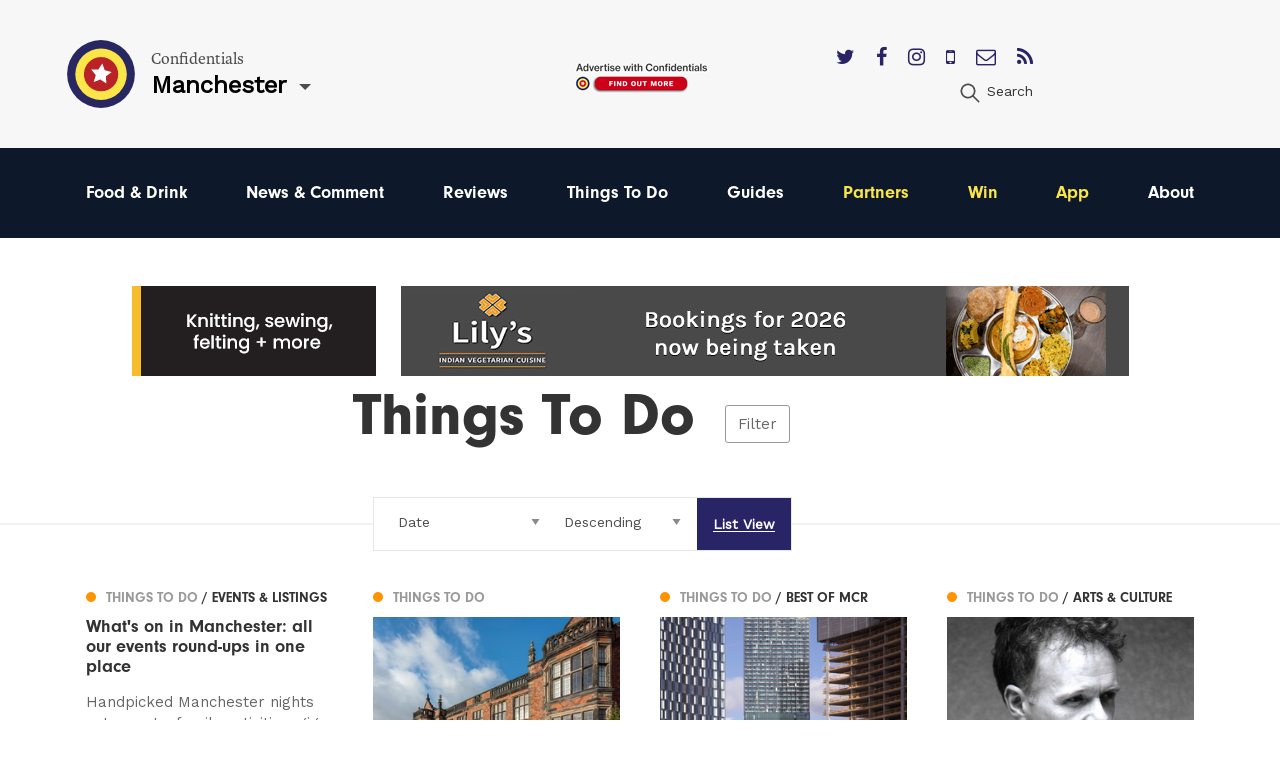

--- FILE ---
content_type: text/html; charset=utf-8
request_url: https://confidentials.com/manchester/top-things-to-do-in-manchester?tag=book-review
body_size: 9565
content:






            




<!doctype html>
<html lang="en" id="page-html">
   <head>

      <meta charset="utf-8">
      <meta http-equiv="X-UA-Compatible" content="IE=edge">
      <meta name="viewport" content="width=device-width, initial-scale=1">

               
	<title>Things to Do in Manchester | What&#039;s On Manchester | Confidentials</title>
	<meta name="description" content="Concerts, museums, and theatres are just a few of the amazings things to do in Manchester for anyone searching for entertainment. Never wonder what&#039;s on in Manc">
	<meta name="keywords" content="what to do in manchester,things to do in manchester,whats on manchester,manchester whats on">
	<link rel="canonical" href="https://confidentials.com/manchester/top-things-to-do-in-manchester">
	<meta property="og:type" content="website">
	<meta property="og:site_name" content="Confidentials">
	<meta property="og:url" content="https://confidentials.com/manchester/top-things-to-do-in-manchester">
	<meta property="og:title" content="Things To Do">
	<meta property="og:image" content="https://confidentials.com/uploads/images/Logos/Yellow-Master-on-Blue_600x299.png">
	<meta property="og:image:secure_url" content="https://confidentials.com/uploads/images/Logos/Yellow-Master-on-Blue_600x299.png">
	<meta property="og:image:width" content="600">
	<meta property="og:image:height" content="299">
	<meta property="og:image:type" content="image/png">
	<meta property="og:locale" content="manchester">
	<meta name="twitter:card" content="summary_large_image">
	<meta name="twitter:site" content="@mcrconfidential">
	<meta name="twitter:creator" content="@mcrconfidential">
	<meta name="twitter:url" content="https://confidentials.com/manchester/top-things-to-do-in-manchester">
	<meta name="twitter:title" content="Things To Do">
	<meta name="twitter:image" content="https://confidentials.com/uploads/images/Logos/Yellow-Master-on-Blue_600x299.png">
	<meta name="google-site-verification" property="google-site-verification" content="WLIQxWv8_ZWqQUtZoxrDva74ZJ2666nEJwIAGNJpl28">
	<meta name="google-site-verification" property="google-site-verification" content="WLIQxWv8_ZWqQUtZoxrDva74ZJ2666nEJwIAGNJpl28">
	<meta name="google-site-verification" property="google-site-verification" content="WLIQxWv8_ZWqQUtZoxrDva74ZJ2666nEJwIAGNJpl28">
	<meta name="google-site-verification" property="google-site-verification" content="WLIQxWv8_ZWqQUtZoxrDva74ZJ2666nEJwIAGNJpl28">
	<meta name="google-site-verification" property="google-site-verification" content="WLIQxWv8_ZWqQUtZoxrDva74ZJ2666nEJwIAGNJpl28">
		
<script type="application/ld+json">
{
    "@context": "http://schema.org/",
    "@type": "LocalBusiness",
    "name": "Confidentials",
    "url": "http://confidentials.com",
    "telephone": "0161 832 2880",
    "email": "&#109;&#97;&#105;&#108;&#116;&#111;&#58;&#101;&#110;&#113;&#117;&#105;&#114;&#105;&#101;&#115;&#64;&#99;&#111;&#110;&#102;&#105;&#100;&#101;&#110;&#116;&#105;&#97;&#108;&#115;&#46;&#99;&#111;&#109;",
    "image": {
        "@type": "ImageObject",
        "url": "https://confidentials.com/uploads/images/Logos/Yellow-Master-on-Blue_600x299.png",
        "height": 299,
        "width": 600
    },
    "contactPoint": [
        {
            "@type": "ContactPoint",
            "contactType": "customer service",
            "telephone": "0161 832 2880"
        }
    ],
    "address": {
        "@type": "PostalAddress",
        "addressCountry": "GB",
        "addressLocality": "Manchester",
        "addressRegion": "Greater Manchester",
        "postalCode": "M2 5WA",
        "streetAddress": "18 - 22 Lloyd Street "
    },
    "sameAs": [
        "https://www.facebook.com/manchesterconfidential",
        "https://www.instagram.com/mcrconfidential",
        "https://twitter.com/mcrconfidential"
    ]
}
</script>
			
<script type="application/ld+json">
{
    "@context": "http://schema.org/",
    "@type": "Website",
    "name": "Confidentials",
    "url": "http://confidentials.com",
    "image": {
        "@type": "ImageObject",
        "url": "https://confidentials.com/uploads/images/Logos/Yellow-Master-on-Blue_600x299.png",
        "height": 299,
        "width": 600
    },
    "author": {
        "@type": "LocalBusiness",
        "name": "Confidentials",
        "url": "http://confidentials.com",
        "telephone": "0161 832 2880",
        "email": "&#109;&#97;&#105;&#108;&#116;&#111;&#58;&#101;&#110;&#113;&#117;&#105;&#114;&#105;&#101;&#115;&#64;&#99;&#111;&#110;&#102;&#105;&#100;&#101;&#110;&#116;&#105;&#97;&#108;&#115;&#46;&#99;&#111;&#109;",
        "image": {
            "@type": "ImageObject",
            "url": "https://confidentials.com/uploads/images/Logos/Yellow-Master-on-Blue_600x299.png",
            "height": 299,
            "width": 600
        },
        "contactPoint": [
            {
                "@type": "ContactPoint",
                "contactType": "customer service",
                "telephone": "0161 832 2880"
            }
        ],
        "address": {
            "@type": "PostalAddress",
            "addressCountry": "GB",
            "addressLocality": "Manchester",
            "addressRegion": "Greater Manchester",
            "postalCode": "M2 5WA",
            "streetAddress": "18 - 22 Lloyd Street "
        },
        "sameAs": [
            "https://www.facebook.com/manchesterconfidential",
            "https://www.instagram.com/mcrconfidential",
            "https://twitter.com/mcrconfidential"
        ]
    },
    "copyrightHolder": {
        "@type": "LocalBusiness",
        "name": "Confidentials",
        "url": "http://confidentials.com",
        "telephone": "0161 832 2880",
        "email": "&#109;&#97;&#105;&#108;&#116;&#111;&#58;&#101;&#110;&#113;&#117;&#105;&#114;&#105;&#101;&#115;&#64;&#99;&#111;&#110;&#102;&#105;&#100;&#101;&#110;&#116;&#105;&#97;&#108;&#115;&#46;&#99;&#111;&#109;",
        "image": {
            "@type": "ImageObject",
            "url": "https://confidentials.com/uploads/images/Logos/Yellow-Master-on-Blue_600x299.png",
            "height": 299,
            "width": 600
        },
        "contactPoint": [
            {
                "@type": "ContactPoint",
                "contactType": "customer service",
                "telephone": "0161 832 2880"
            }
        ],
        "address": {
            "@type": "PostalAddress",
            "addressCountry": "GB",
            "addressLocality": "Manchester",
            "addressRegion": "Greater Manchester",
            "postalCode": "M2 5WA",
            "streetAddress": "18 - 22 Lloyd Street "
        },
        "sameAs": [
            "https://www.facebook.com/manchesterconfidential",
            "https://www.instagram.com/mcrconfidential",
            "https://twitter.com/mcrconfidential"
        ]
    },
    "creator": {
        "@type": "LocalBusiness",
        "name": "Confidentials",
        "url": "http://confidentials.com",
        "telephone": "0161 832 2880",
        "email": "&#109;&#97;&#105;&#108;&#116;&#111;&#58;&#101;&#110;&#113;&#117;&#105;&#114;&#105;&#101;&#115;&#64;&#99;&#111;&#110;&#102;&#105;&#100;&#101;&#110;&#116;&#105;&#97;&#108;&#115;&#46;&#99;&#111;&#109;",
        "image": {
            "@type": "ImageObject",
            "url": "https://confidentials.com/uploads/images/Logos/Yellow-Master-on-Blue_600x299.png",
            "height": 299,
            "width": 600
        },
        "contactPoint": [
            {
                "@type": "ContactPoint",
                "contactType": "customer service",
                "telephone": "0161 832 2880"
            }
        ],
        "address": {
            "@type": "PostalAddress",
            "addressCountry": "GB",
            "addressLocality": "Manchester",
            "addressRegion": "Greater Manchester",
            "postalCode": "M2 5WA",
            "streetAddress": "18 - 22 Lloyd Street "
        },
        "sameAs": [
            "https://www.facebook.com/manchesterconfidential",
            "https://www.instagram.com/mcrconfidential",
            "https://twitter.com/mcrconfidential"
        ]
    },
    "sameAs": [
        "https://www.facebook.com/manchesterconfidential",
        "https://www.instagram.com/mcrconfidential",
        "https://twitter.com/mcrconfidential"
    ]
}
</script>
			
<script type="application/ld+json">
{
    "@context": "http://schema.org/",
    "@type": "Place",
    "name": "Confidentials",
    "url": "http://confidentials.com",
    "image": {
        "@type": "ImageObject",
        "url": "https://confidentials.com/uploads/images/Logos/Yellow-Master-on-Blue_600x299.png",
        "height": 299,
        "width": 600
    },
    "telephone": "0161 832 2880",
    "address": {
        "@type": "PostalAddress",
        "addressCountry": "GB",
        "addressLocality": "Manchester",
        "addressRegion": "Greater Manchester",
        "postalCode": "M2 5WA",
        "streetAddress": "18 - 22 Lloyd Street "
    },
    "sameAs": [
        "https://www.facebook.com/manchesterconfidential",
        "https://www.instagram.com/mcrconfidential",
        "https://twitter.com/mcrconfidential"
    ]
}
</script>
			
<script type="application/ld+json">
{
    "@context": "http://schema.org/",
    "@type": "WebPage",
    "mainEntityOfPage": {
        "@type": "WebPage",
        "@id": "https://confidentials.com/manchester/top-things-to-do-in-manchester"
    },
    "image": {
        "@type": "ImageObject",
        "url": "https://confidentials.com/uploads/images/Logos/Yellow-Master-on-Blue_600x299.png",
        "height": 299,
        "width": 600
    },
    "url": "https://confidentials.com/manchester/top-things-to-do-in-manchester",
    "headline": "Things To Do",
    "dateCreated": "2016-06-09T01:00:00+01:00",
    "dateModified": "2024-10-14T01:00:00+01:00"
}
</script>
	         
				<link rel="shortcut icon" href="https://confidentials.com/uploads/icons/favicon.ico">
				<link rel="icon" sizes="16x16" href="https://confidentials.com/uploads/icons/_icon16/favicon-32x32.png">
		<link rel="icon" sizes="32x32" href="https://confidentials.com/uploads/icons/_icon32/favicon-32x32.png">
		<link rel="icon" sizes="96x96" href="https://confidentials.com/uploads/icons/_icon96/favicon-32x32.png">
	
				<link rel="apple-touch-icon" sizes="57x57" href="https://confidentials.com/uploads/icons/_icon57/apple-icon-180x180.png">
		<link rel="apple-touch-icon" sizes="60x60" href="https://confidentials.com/uploads/icons/_icon60/apple-icon-180x180.png">
		<link rel="apple-touch-icon" sizes="72x72" href="https://confidentials.com/uploads/icons/_icon72/apple-icon-180x180.png">
		<link rel="apple-touch-icon" sizes="76x76" href="https://confidentials.com/uploads/icons/_icon76/apple-icon-180x180.png">
		<link rel="apple-touch-icon" sizes="114x114" href="https://confidentials.com/uploads/icons/_icon114/apple-icon-180x180.png">
		<link rel="apple-touch-icon" sizes="120x120" href="https://confidentials.com/uploads/icons/_icon120/apple-icon-180x180.png">
		<link rel="apple-touch-icon" sizes="144x144" href="https://confidentials.com/uploads/icons/_icon144/apple-icon-180x180.png">
		<link rel="apple-touch-icon" sizes="152x152" href="https://confidentials.com/uploads/icons/_icon152/apple-icon-180x180.png">
		<link rel="apple-touch-icon" sizes="180x180" href="https://confidentials.com/uploads/icons/_icon180/apple-icon-180x180.png">
	
		
		<link rel="manifest" href="https://confidentials.com/assets-icons/manifest.json">

				<meta name="msapplication-TileColor" content="#ffffff">
		<meta name="msapplication-TileImage" content="https://confidentials.com/uploads/icons/_icon144/ms-icon-144x144.png">
		<meta name="msapplication-config" content="https://confidentials.com/assets-icons/browserconfig.xml">
		<meta name="theme-color" content="#ffffff">
	
      
            
            
            <link rel="stylesheet" href="/assets/dist/app.css?v=1645787337" >
      <noscript><link rel="stylesheet" href="/assets/dist/app.css?v=1645787337"></noscript>
      <script>

	!function(a){"use strict";var b=function(b,c,d){function j(a){if(e.body)return a();setTimeout(function(){j(a)})}function l(){f.addEventListener&&f.removeEventListener("load",l),f.media=d||"all"}var g,e=a.document,f=e.createElement("link");if(c)g=c;else{var h=(e.body||e.getElementsByTagName("head")[0]).childNodes;g=h[h.length-1]}var i=e.styleSheets;f.rel="stylesheet",f.href=b,f.media="only x",j(function(){g.parentNode.insertBefore(f,c?g:g.nextSibling)});var k=function(a){for(var b=f.href,c=i.length;c--;)if(i[c].href===b)return a();setTimeout(function(){k(a)})};return f.addEventListener&&f.addEventListener("load",l),f.onloadcssdefined=k,k(l),f};"undefined"!=typeof exports?exports.loadCSS=b:a.loadCSS=b}("undefined"!=typeof global?global:this),function(a){if(a.loadCSS){var b=loadCSS.relpreload={};if(b.support=function(){try{return a.document.createElement("link").relList.supports("preload")}catch(a){return!1}},b.poly=function(){for(var b=a.document.getElementsByTagName("link"),c=0;c<b.length;c++){var d=b[c];"preload"===d.rel&&"style"===d.getAttribute("as")&&(a.loadCSS(d.href,d,d.getAttribute("media")),d.rel=null)}},!b.support()){b.poly();var c=a.setInterval(b.poly,300);a.addEventListener&&a.addEventListener("load",function(){b.poly(),a.clearInterval(c)}),a.attachEvent&&a.attachEvent("onload",function(){a.clearInterval(c)})}}}(this);
	
	loadjs=function(){function e(e,n){e=e.push?e:[e];var t,r,i,c,o=[],f=e.length,a=f;for(t=function(e,t){t.length&&o.push(e),--a||n(o)};f--;)r=e[f],i=s[r],i?t(r,i):(c=u[r]=u[r]||[],c.push(t))}function n(e,n){if(e){var t=u[e];if(s[e]=n,t)for(;t.length;)t[0](e,n),t.splice(0,1)}}function t(e,n,r,i){var o,s,u=document,f=r.async,a=(r.numRetries||0)+1,h=r.before||c;i=i||0,/(^css!|\.css$)/.test(e)?(o=!0,s=u.createElement("link"),s.rel="stylesheet",s.href=e.replace(/^css!/,"")):(s=u.createElement("script"),s.src=e,s.async=void 0===f||f),s.onload=s.onerror=s.onbeforeload=function(c){var u=c.type[0];if(o&&"hideFocus"in s)try{s.sheet.cssText.length||(u="e")}catch(e){u="e"}if("e"==u&&(i+=1)<a)return t(e,n,r,i);n(e,u,c.defaultPrevented)},h(e,s)!==!1&&u.head.appendChild(s)}function r(e,n,r){e=e.push?e:[e];var i,c,o=e.length,s=o,u=[];for(i=function(e,t,r){if("e"==t&&u.push(e),"b"==t){if(!r)return;u.push(e)}--o||n(u)},c=0;c<s;c++)t(e[c],i,r)}function i(e,t,i){var s,u;if(t&&t.trim&&(s=t),u=(s?i:t)||{},s){if(s in o)throw"LoadJS";o[s]=!0}r(e,function(e){e.length?(u.error||c)(e):(u.success||c)(),n(s,e)},u)}var c=function(){},o={},s={},u={};return i.ready=function(n,t){return e(n,function(e){e.length?(t.error||c)(e):(t.success||c)()}),i},i.done=function(e){n(e,[])},i.reset=function(){o={},s={},u={}},i.isDefined=function(e){return e in o},i}();
	
</script>

            

            <style>
                  .nav-main #node-food-drink:before {
                     background-color: #ff0000;
                  }
                                                                           .nav-main #node-news-comment:before {
                     background-color: #00ffff;
                  }
                                                                           .nav-main #node-reviews:before {
                     background-color: #008000;
                  }
                                                                           .nav-main #node-things-to-do:before {
                     background-color: #ff9300;
                  }
                                                                           .nav-main #node-guides:before {
                     background-color: ;
                  }      </style>

            <script async src="https://www.googletagmanager.com/gtag/js?id=G-13ZEM3DBBC"></script>
      <script>
         window.dataLayer = window.dataLayer || []; 
         function gtag(){
            dataLayer.push(arguments);
         } 
         gtag('js', new Date()); 
         gtag('config', 'G-13ZEM3DBBC');
      </script>

            
            <script src="https://maps.googleapis.com/maps/api/js?key=AIzaSyCi4AFSLQKN5dfDwJ6gra0SOKipm9noNjY"></script>

            <script>
         !function(f, b, e, v, n, t, s) {
            if (f.fbq)
               return;
            n = f.fbq = function() {
               n.callMethod
                  ? n.callMethod.apply(n, arguments)
                  : n.queue.push(arguments)
            };
            if (!f._fbq)
               f._fbq = n;
            n.push = n;
            n.loaded = !0;
            n.version = '2.0';
            n.queue = [];
            t = b.createElement(e);
            t.async = !0;
            t.src = v;
            s = b.getElementsByTagName(e)[0];
            s.parentNode.insertBefore(t, s)
         }(window, document, 'script', 'https://connect.facebook.net/en_US/fbevents.js');
         fbq('init', '221656358322325');
         fbq('track', 'PageView');
      </script>
      <noscript>
         <img height="1" width="1" src="https://www.facebook.com/tr?id=221656358322325&ev=PageView&noscript=1"/>
      </noscript>

            <script src='https://s3-eu-west-1.amazonaws.com/lantern-js-tags/lantern_global_confidential.min.js' async="async" defer="defer"></script>

            <meta name="verification" content="6d6ad5e92941ed9df813f7189969a07d" />


   </head>

   <body class="theme-manchester">

      
      
      
      <div class="adblock-message">
         <div class="adblock-container">
                           <h2 class="size-larger">Adblocker</h2>
               <p>Thanks for coming to Confidentials. </p>
<p>Looks like you might have an AdBlocker on. Please whitelist confidentials.com to continue to our site and enjoy an Ad-Light experience.</p>
               <a href="#" class="button js-adblock-close">
                  <span>Okay, I understand</span>
               </a>
                     </div>
      </div>

      
      
               		

	<div id="lightbox-search" class="lightbox-content mfp-hide">
			<div class="lightbox-body">
				<form action="https://confidentials.com/manchester/search-results">
			<div class="field-container">
			    <input type="search" name="q" placeholder="Keywords" class="type-minimal colour-background-dark size-large">
			</div>
			<div class="field-container">
				<button class="button">
					<span>Search</span>
				</button>
			</div>
	</form>
		</div>
</div>
	<header class="section site-header colour-background-neutral">
		<div class="section-container type-no-padding-y">

			<div class="row row-flex">

				<div class="site-header-logo">
					<div class="logo">
	<a href="https://confidentials.com/manchester/">
					<img src="https://confidentials.com/assets/images/logo-icon.svg?site=1769887850" alt="Confidentials" class="logo-icon">
			</a>
	<div class="logo-content">
		<div class="dropdown-hover js-dropdown-hover locale-dropdown-hover">
			<span class="dropdown-hover-active">
				<small>Confidentials</small>
				<strong>Manchester</strong>
			</span>
			<div class="dropdown-hover-panel">
				<ul class="dropdown-hover-options">
											<li><a href="https://confidentials.com/manchester">Manchester</a></li>
											<li><a href="https://confidentials.com/leeds">Leeds</a></li>
											<li><a href="https://confidentials.com/liverpool">Liverpool</a></li>
											<li><a href="https://confidentialguides.com/">Guides</a></li>
									</ul>
			</div>
		</div>
	</div>
</div>
				</div>

														<div class="site-header-content show-for-large">
						<a href="https://confidentials.com/manchester/tracking?id=66e05dbfd69de" class="site-header-advert">
							<img src="https://confidentials.com/uploads/images/Microsites/Confidentials/20250214_Advertise-with-us_Header-Button_150x100.png" alt="20250214 Advertise With Us Header Button 150X100">
						</a>
					</div>
				
				<div class="site-header-nav">
					
					<div class="site-header-nav-extra">
						<div class="site-header-social">
							<ul class="list-horizontal">
																	<li>
										<a href="https://twitter.com/mcrconfidential" target="_blank">
											<i class="fa fa-twitter"></i>
										</a>
									</li>
																	<li>
										<a href="https://www.facebook.com/manchesterconfidential/" target="_blank">
											<i class="fa fa-facebook"></i>
										</a>
									</li>
																	<li>
										<a href="https://www.instagram.com/mcrconfidential" target="_blank">
											<i class="fa fa-instagram"></i>
										</a>
									</li>
																	<li>
										<a href="https://confidentials.com/manchester/offers/app" target="_blank">
											<i class="fa fa-mobile"></i>
										</a>
									</li>
																	<li>
										<a href="https://confidentials.com/manchester/offers/subscribe-here" target="_blank">
											<i class="fa fa-envelope-o"></i>
										</a>
									</li>
																	<li>
										<a href="https://chat.whatsapp.com/I6o6Wp10Mp2ASVTiowiajs" target="_blank">
											<i class="fa fa-rss"></i>
										</a>
									</li>
															</ul>
						</div>
						<ul class="nav-site-extra list-horizontal show-for-large">
							<li>
								<a href="#lightbox-search" class="js-lightbox" data-lightbox-type="inline">
									<i class="icon size-24">
										<img src="https://confidentials.com/assets/images/icon-search.svg" alt="Search" class="js-svg-convert">
									</i>
									<span class="show-for-medium">Search</span>
								</a>
							</li>
						</ul>
					</div>
				</div>

			</div>

		</div>
	</header>

	<div class="section site-header-bottom colour-background-primary-dark">
		<div class="section-container type-no-padding-y">
			<div class="row">
				<div class="column medium-12">
					<nav class="nav-main">
						<ul>
							<li class="hide-for-large">
								<a href="#lightbox-search" class="js-lightbox" data-lightbox-type="inline">
									<i class="icon colour-fill-light size-24">
										<img src="https://confidentials.com/assets/images/icon-search.svg" alt="Search" class="js-svg-convert">
									</i>
									<span class="show-for-medium">Search</span>
								</a>
							</li>
					        					                <li>
        <a href="https://confidentials.com/manchester/food-drink" id="node-food-drink">
	        Food &amp; Drink
		</a>
    </li>

					        					                <li>
        <a href="https://confidentials.com/manchester/manchester-news-comment-opinion" id="node-news-comment">
	        News &amp; Comment
		</a>
    </li>

					        					                <li>
        <a href="https://confidentials.com/manchester/food-drink/latest-reviews" id="node-reviews">
	        Reviews
		</a>
    </li>

					        					                <li>
        <a href="https://confidentials.com/manchester/top-things-to-do-in-manchester" id="node-things-to-do">
	        Things To Do
		</a>
    </li>

					        					                <li>
        <a href="https://confidentialguides.com/?utm_source=Confidentials.com&amp;utm_medium=Manchester+Nav&amp;utm_campaign=Nav&amp;utm_content=GUIDES" target="_blank" id="node-guides">
	        Guides
		</a>
    </li>

					        					        					                <li>
        <a href="/manchester/partners" id="node-partners" class="colour-tertiary">
	        Partners
		</a>
    </li>

					        					                <li>
        <a href="https://confidentials.com/manchester/win" id="node-win" class="colour-tertiary">
	        Win
		</a>
    </li>

					        					                <li>
        <a href="/manchester/offers/app" id="node-app" class="colour-tertiary">
	        App
		</a>
    </li>

					        												                <li>
        <a href="https://confidentials.com/manchester/about" id="node-about">
	        About
		</a>
    </li>

					        						</ul>
					</nav>
				</div>
			</div>
		</div>
	</div>


		<div class="section hide-for-large">
		<div class="section-container">
			<a href="" class="site-header-advert">
				<img src="https://confidentials.com/uploads/images/Microsites/Confidentials/20250214b_Advertise-with-us_Header-Button_350x90.png" alt="20250214B Advertise With Us Header Button 350X90">
			</a>
		</div>
	</div>
      
      
		
	
				
	
	
	
		
						
		
			
						
										
			
			
						
										
													
													
		
												
						
			
		
			
		
			
		
   		
		
		<div class="theme-top-things-to-do-in-manchester">

			<div class="section advert-section">
				<div class="section-container type-no-padding-y">

					<div class="advert-row">

													
	
	
	
	
	
		
		
	
		
				
				
				
								
									<a href="https://confidentials.com/manchester/offers/texstyle?id=69777a63f053c" class="advert advert-leaderboardSmall " data-tracking-id="69777a63f053c">
						<img src="https://confidentials.com/uploads/images/MCR-Account-images-2026/TexStyle/TexStyle-Banners/20260121_TexStyle_Nag.gif" alt="2026 01 26 TexStyle" class="">
					</a>
				
		
	

						
													
	
	
	
	
	
		
		
	
		
				
				
				
								
									<a href="https://confidentials.com/manchester/offers/lilys-vegetarian-restaurant?id=6949045bdc94b" class="advert advert-leaderboard " data-tracking-id="6949045bdc94b">
						<img src="https://confidentials.com/uploads/images/MCR-Account-images-2025/Lillys/Banners/2025-12-22-Breakfast-2026/20251215_Lilys_728.gif" alt="2025 12 22 - Lily&#039;s Breakfast" class="">
					</a>
				
		
	

						
													
	
	
	
	
	
		
		
	
		
				
				
				
								
									<a href="https://confidentials.com/manchester/offers/the-reach/sunday-roasts?id=6971f48973735" class="advert advert-leaderboardSmall " data-tracking-id="6971f48973735">
						<img src="https://confidentials.com/uploads/images/MCR-Account-images-2026/The-Reach/Sunday-Roasts/20260112_The-Reach_Roasts_Nag.gif" alt="2026 01 22 - The Reach ROASTS" class="">
					</a>
				
		
	

						
					</div>

				</div>
			</div>

			<div class="filter-overlay js-filter-overlay">
				<div class="section-container type-no-padding-y">
					<div class="section-offset-margin">

						<a href="#" class="filter-close js-filter-trigger">&#10005;</a>

						<ul class="filter-list">
							<li class="filter-level-1 is-active">
								<a href="https://confidentials.com/manchester/top-things-to-do-in-manchester">Things To Do</a>
							</li>
															<li class="filter-level-2">
									<a href="https://confidentials.com/manchester/top-things-to-do-in-manchester/guides">Guides</a>
								</li>
															<li class="filter-level-3">
									<a href="https://confidentials.com/manchester/top-things-to-do-in-manchester/guides/stay">Stay</a>
								</li>
															<li class="filter-level-3">
									<a href="https://confidentials.com/manchester/top-things-to-do-in-manchester/guides/visit">Visit</a>
								</li>
															<li class="filter-level-3">
									<a href="https://confidentials.com/manchester/top-things-to-do-in-manchester/guides/travel">Travel</a>
								</li>
															<li class="filter-level-3">
									<a href="https://confidentials.com/manchester/top-things-to-do-in-manchester/guides/venues">Venues</a>
								</li>
															<li class="filter-level-3">
									<a href="https://confidentials.com/manchester/top-things-to-do-in-manchester/guides/events-listings">Events &amp; Listings</a>
								</li>
															<li class="filter-level-3">
									<a href="https://confidentials.com/manchester/top-things-to-do-in-manchester/guides/kids">Kids</a>
								</li>
															<li class="filter-level-3">
									<a href="https://confidentials.com/manchester/top-things-to-do-in-manchester/guides/festivals">Festivals</a>
								</li>
															<li class="filter-level-3">
									<a href="https://confidentials.com/manchester/top-things-to-do-in-manchester/guides/music">Music</a>
								</li>
															<li class="filter-level-3">
									<a href="https://confidentials.com/manchester/top-things-to-do-in-manchester/guides/live-gig">Live / Gig</a>
								</li>
															<li class="filter-level-2">
									<a href="https://confidentials.com/manchester/top-things-to-do-in-manchester/arts-culture">Arts &amp; Culture</a>
								</li>
															<li class="filter-level-3">
									<a href="https://confidentials.com/manchester/top-things-to-do-in-manchester/arts-culture/arts">Arts</a>
								</li>
															<li class="filter-level-3">
									<a href="https://confidentials.com/manchester/top-things-to-do-in-manchester/arts-culture/film">Film</a>
								</li>
															<li class="filter-level-3">
									<a href="https://confidentials.com/manchester/top-things-to-do-in-manchester/arts-culture/theatre-comedy">Theatre &amp; Comedy</a>
								</li>
															<li class="filter-level-3">
									<a href="https://confidentials.com/manchester/top-things-to-do-in-manchester/arts-culture/architecture">Architecture</a>
								</li>
															<li class="filter-level-2">
									<a href="https://confidentials.com/manchester/top-things-to-do-in-manchester/entertainment">Entertainment</a>
								</li>
															<li class="filter-level-3">
									<a href="https://confidentials.com/manchester/top-things-to-do-in-manchester/entertainment/sports">Sports</a>
								</li>
															<li class="filter-level-3">
									<a href="https://confidentials.com/manchester/top-things-to-do-in-manchester/entertainment/cinema">Cinema</a>
								</li>
															<li class="filter-level-3">
									<a href="https://confidentials.com/manchester/top-things-to-do-in-manchester/entertainment/television">Television</a>
								</li>
															<li class="filter-level-2">
									<a href="https://confidentials.com/manchester/top-things-to-do-in-manchester/nightlife">Nightlife</a>
								</li>
															<li class="filter-level-3">
									<a href="https://confidentials.com/manchester/top-things-to-do-in-manchester/nightlife/clubs">Clubs</a>
								</li>
															<li class="filter-level-2">
									<a href="https://confidentials.com/manchester/top-things-to-do-in-manchester/best-of-manchester">Best of MCR</a>
								</li>
													</ul>
					</div>
				</div>
			</div>

			
			
												
				
										
					<div class="section">
						<div class="section-container padding-bottom-0">

							
								
									<div class="section-offset-margin dropdown-parent">
										<div class="heading-group type-overlap type-filter">
											<div class="overlap">
												<h1>Things To Do</h1>
												<a href="#" class="js-filter-trigger">Filter</a>
											</div>
										</div>
									</div>

								
								




<div class="filter-container">
	<span class="filter-line"></span>
	<div class="section-offset-column-margin">
		<form action="https://confidentials.com/manchester/top-things-to-do-in-manchester">
			<ul class="list-filter">
				<li class="type-select">
					<select name="order" class="type-minimal js-field-submit">
													<option value="">Order By</option>
													<option value="">----------</option>
													<option value="score">Recommended</option>
													<option value="mostRead">Most Read</option>
													<option value="mostViewed">Most Viewed</option>
													<option value="postDate" selected>Date</option>
											</select>
				</li>
				<li class="type-select">
					<select name="sort" class="type-minimal js-field-submit">
													<option value="">Sort By</option>
													<option value="">----------</option>
													<option value="asc">Ascending</option>
													<option value="desc" selected>Descending</option>
											</select>
				</li>
				<li class="type-seperated is-selected"><a href="https://confidentials.com/manchester/top-things-to-do-in-manchester"><span>List View</span></a></li>			</ul>
		</form>
	</div>
</div>

							
							<div class="row">
								<div class="columns medium-3 article-list-sidebar">
									<div class="article-column">

																				
	
	
		
		
		
		
	
	
	
	
	
	
	
	
	
	
				
				
				
		
							
	
	
	
											
	
	
							
		<div class="article-item medium-12 article-item-1 js-scroll-effect" data-tracking-id="670d38e4d3ce9">
			
				
	
	
	<a href="https://confidentials.com/manchester/top-things-to-do-in-manchester/guides/events-listings" class="article-category article-item-layer-1">
		<span style="background-color: #ff9300">&#9679;</span>
		<span>
			Things To Do
							<strong> / Events &amp; Listings</strong>
					</span>
	</a>


						<div class="article-content">
				<h2 class="size-small"><span>What's on in Manchester: all our events round-ups in one place</span></h2>
									<p> Handpicked Manchester nights out, events, family activities, gigs and more.</p>
							</div>
			<a href="https://confidentials.com/manchester/whats-on-in-manchester?id=670d38e4d3ce9" class="article-item-layer-0">
				<span aria-hidden="true">What&#039;s on in Manchester: all our events round-ups in one place</span>
			</a>
		</div>

	


	

										
										
																							<div class="advert-seperator">
													
	
	
	
	
	
		
		
	
		
				
				
				
								
									<a href="https://confidentials.com/manchester/offers/musu?id=695e8f5e724c3" class="advert advert-mpu " data-tracking-id="695e8f5e724c3">
						<img src="https://confidentials.com/uploads/images/MCR-Account-images-2026/KAJI/2026-01-07-Jan-Banners/202601106_Kaji_MPU.gif" alt="2025 01 07 - Kaji 40% off" class="">
					</a>
				
		
	

												</div>
											
																							<div class="advert-seperator">
													
	
	
	
	
	
		
		
	
		
				
				
				
								
									<a href="https://confidentials.com/manchester/offers/lilys-vegetarian-restaurant?id=6949045bb2c9c" class="advert advert-mpu " data-tracking-id="6949045bb2c9c">
						<img src="https://confidentials.com/uploads/images/MCR-Account-images-2025/Lillys/Banners/2025-12-22-Breakfast-2026/20251215_Lilys_MPU.gif" alt="2025 12 22 - Lily&#039;s Breakfast" class="">
					</a>
				
		
	

												</div>
											
										
										
									</div>
								</div>
								<div class="columns large-9">

									
										<div class="row article-row type-flex article-show-thumbnail-three">

											
	
	
		
		
		
		
	
	
	
	
	
	
	
	
	
	
				
				
				
		
							
	
	
	
											
	
	
							
		<div class="article-item column smallmedium-6 medium-4 article-item-1 js-scroll-effect" data-tracking-id="644bb79d0f31c">
			
				
	
	
	<a href="https://confidentials.com/manchester/top-things-to-do-in-manchester" class="article-category article-item-layer-1">
		<span style="background-color: #ff9300">&#9679;</span>
		<span>
			Things To Do
					</span>
	</a>


												<div class="article-thumbnail" style="background-color: #4a4036">
						<img
							src="data:image/svg+xml;charset=utf-8,%3Csvg%20xmlns%3D%27http%3A%2F%2Fwww.w3.org%2F2000%2Fsvg%27%20width%3D%27300%27%20height%3D%27188%27%20style%3D%27background%3Atransparent%27%2F%3E"
							class="js-lazy"
							data-src="/uploads/imager/524647cdab2def09376c0034c869ddda/0eceec1a5e43da4a77cafb17182423d5.jpg"
							alt="2023 04 28 Raffald Arley Hall Thumbnail"
						>
					</div>
										<div class="article-content">
				<h2><span>Before Mrs Beeton there was Manchester's Elizabeth Raffald: new book by Neil Buttery reviewed</span></h2>
									<p>Neil Sowerby reviews Dr Neil Buttery's biography of the groundbreaking cook</p>
							</div>
			<a href="https://confidentials.com/manchester/before-mrs-beeton-elizabeth-raffald-englands-most-influential-housekeeper-by-neil-buttery-reviewed?id=644bb79d0f31c" class="article-item-layer-0">
				<span aria-hidden="true">Before Mrs Beeton there was Manchester&#039;s Elizabeth Raffald: new book by Neil Buttery reviewed</span>
			</a>
		</div>

	


	
		
		
		
		
	
	
	
	
	
	
	
	
	
	
				
				
				
		
							
	
	
	
											
	
	
							
		<div class="article-item column smallmedium-6 medium-4 article-item-2 js-scroll-effect" data-tracking-id="5fb534f0e0928">
			
				
	
	
	<a href="https://confidentials.com/manchester/top-things-to-do-in-manchester/best-of-manchester" class="article-category article-item-layer-1">
		<span style="background-color: #ff9300">&#9679;</span>
		<span>
			Things To Do
							<strong> / Best of MCR</strong>
					</span>
	</a>


												<div class="article-thumbnail" style="background-color: #4a454b">
						<img
							src="data:image/svg+xml;charset=utf-8,%3Csvg%20xmlns%3D%27http%3A%2F%2Fwww.w3.org%2F2000%2Fsvg%27%20width%3D%27300%27%20height%3D%27188%27%20style%3D%27background%3Atransparent%27%2F%3E"
							class="js-lazy"
							data-src="/uploads/imager/1ac536a288628f98edf239a7b42373b3/78bba8d47a03ccbd1cf80d7db56e2e29.jpg"
							alt="2020 11 18 Book Review Owen Street Towers 2019"
						>
					</div>
										<div class="article-content">
				<h2><span>Manchester: Something Rich and Strange – book review</span></h2>
									<p>Danny Moran on this new collection of mind-opening perspectives on urban life</p>
							</div>
			<a href="https://confidentials.com/manchester/manchester-something-rich-and-strange-book-review?id=5fb534f0e0928" class="article-item-layer-0">
				<span aria-hidden="true">Manchester: Something Rich and Strange – book review</span>
			</a>
		</div>

	


	
		
		
		
		
	
	
	
	
	
	
	
	
	
	
				
				
				
		
							
	
	
	
											
	
	
							
		<div class="article-item column smallmedium-6 medium-4 article-item-3 js-scroll-effect" data-tracking-id="5b0d5d36b55b0">
			
				
	
	
	<a href="https://confidentials.com/manchester/top-things-to-do-in-manchester/arts-culture" class="article-category article-item-layer-1">
		<span style="background-color: #ff9300">&#9679;</span>
		<span>
			Things To Do
							<strong> / Arts &amp; Culture</strong>
					</span>
	</a>


												<div class="article-thumbnail" style="background-color: #6c6c6c">
						<img
							src="data:image/svg+xml;charset=utf-8,%3Csvg%20xmlns%3D%27http%3A%2F%2Fwww.w3.org%2F2000%2Fsvg%27%20width%3D%27300%27%20height%3D%27188%27%20style%3D%27background%3Atransparent%27%2F%3E"
							class="js-lazy"
							data-src="/uploads/imager/1ac536a288628f98edf239a7b42373b3/cd0f31f22d493557c85e11fa1d716872.jpg"
							alt="Jeff Noon 800X589"
						>
					</div>
										<div class="article-content">
				<h2><span>Slow motion greatness – cult author Jeff Noon is back</span></h2>
									<p>Danny Moran speaks to the man who spins rainbows out of ideas </p>
							</div>
			<a href="https://confidentials.com/manchester/slow-motion-greatness-after-a-spell-away-cult-author-jeff-noon-is-back?id=5b0d5d36b55b0" class="article-item-layer-0">
				<span aria-hidden="true">Slow motion greatness – cult author Jeff Noon is back</span>
			</a>
		</div>

	


	
		
		
		
		
	
	
	
	
	
	
	
	
	
	
				
				
				
		
							
	
	
	
											
	
	
							
		<div class="article-item column smallmedium-6 medium-4 article-item-4 js-scroll-effect" data-tracking-id="59f07418cd03f">
			
				
	
	
	<a href="https://confidentials.com/manchester/top-things-to-do-in-manchester" class="article-category article-item-layer-1">
		<span style="background-color: #ff9300">&#9679;</span>
		<span>
			Things To Do
					</span>
	</a>


												<div class="article-thumbnail" style="background-color: #241e1c">
						<img
							src="data:image/svg+xml;charset=utf-8,%3Csvg%20xmlns%3D%27http%3A%2F%2Fwww.w3.org%2F2000%2Fsvg%27%20width%3D%27300%27%20height%3D%27188%27%20style%3D%27background%3Atransparent%27%2F%3E"
							class="js-lazy"
							data-src="/uploads/imager/77b1a8a33267a03b3b7b1fb8bf59fabd/012889614f20fac29c566c7e40bb6c08.jpg"
							alt="171025 Manchester Modernism Manchester Modern 11 Jh"
						>
					</div>
										<div class="article-content">
				<h2><span>For the love of concrete (and other tough materials)</span></h2>
									<p>Phil Griffin reviews a new book about Manchester’s 20th Century architecture, Manchester Modern by Richard...</p>
							</div>
			<a href="https://confidentials.com/manchester/for-the-love-of-concrete-and-other-tough-materials?id=59f07418cd03f" class="article-item-layer-0">
				<span aria-hidden="true">For the love of concrete (and other tough materials)</span>
			</a>
		</div>

	


	
		
		
		
		
	
	
	
	
	
	
	
	
	
	
				
				
				
		
							
	
	
	
											
	
	
							
		<div class="article-item column smallmedium-6 medium-4 article-item-5 js-scroll-effect" data-tracking-id="5909e4bb3f106">
			
				
	
	
	<a href="https://confidentials.com/manchester/top-things-to-do-in-manchester/arts-culture" class="article-category article-item-layer-1">
		<span style="background-color: #ff9300">&#9679;</span>
		<span>
			Things To Do
							<strong> / Arts &amp; Culture</strong>
					</span>
	</a>


												<div class="article-thumbnail" style="background-color: #e0cbb6">
						<img
							src="data:image/svg+xml;charset=utf-8,%3Csvg%20xmlns%3D%27http%3A%2F%2Fwww.w3.org%2F2000%2Fsvg%27%20width%3D%27300%27%20height%3D%27188%27%20style%3D%27background%3Atransparent%27%2F%3E"
							class="js-lazy"
							data-src="/uploads/imager/1ac536a288628f98edf239a7b42373b3/e0f3dc34d5bc795b1f25655a515382da.JPG"
							alt="170428 Making Space"
						>
					</div>
										<div class="article-content">
				<h2><span>Book review - Making Space by Sarah Tierney</span></h2>
									<p>In this clever, romantic debut novel set in Whalley Range, a young woman still finding...</p>
							</div>
			<a href="https://confidentials.com/manchester/book-review-making-space-sarah-tierney?id=5909e4bb3f106" class="article-item-layer-0">
				<span aria-hidden="true">Book review - Making Space by Sarah Tierney</span>
			</a>
		</div>

	


	


										</div>

									
									
								</div>
							</div>

							
						</div>
					</div>

					
						
					
				
										
					<div class="section type-overlap-bottom">
						<div class="section-container padding-top-0">

							
							<div class="row">
								<div class="columns medium-3 article-list-sidebar">
									<div class="article-column">

																				
	
	
		
		
		
		
	
	
	
	
	
	
	
	
	
	
				
				
				
		
							
	
	
	
											
	
	
							
		<div class="article-item medium-12 article-item-1 js-scroll-effect" data-tracking-id="670d38e4d3ce9">
			
				
	
	
	<a href="https://confidentials.com/manchester/top-things-to-do-in-manchester/guides/events-listings" class="article-category article-item-layer-1">
		<span style="background-color: #ff9300">&#9679;</span>
		<span>
			Things To Do
							<strong> / Events &amp; Listings</strong>
					</span>
	</a>


						<div class="article-content">
				<h2 class="size-small"><span>What's on in Manchester: all our events round-ups in one place</span></h2>
									<p> Handpicked Manchester nights out, events, family activities, gigs and more.</p>
							</div>
			<a href="https://confidentials.com/manchester/whats-on-in-manchester?id=670d38e4d3ce9" class="article-item-layer-0">
				<span aria-hidden="true">What&#039;s on in Manchester: all our events round-ups in one place</span>
			</a>
		</div>

	


	

										
										
										
																							<div class="advert-seperator">
													
	
	
	
	
	
		
		
	
		
				
				
				
								
									<a href="https://confidentials.com/manchester/offers/lilys-vegetarian-restaurant?id=6949045bb2c9c" class="advert advert-mpu " data-tracking-id="6949045bb2c9c">
						<img src="https://confidentials.com/uploads/images/MCR-Account-images-2025/Lillys/Banners/2025-12-22-Breakfast-2026/20251215_Lilys_MPU.gif" alt="2025 12 22 - Lily&#039;s Breakfast" class="">
					</a>
				
		
	

												</div>
											
																							<div class="advert-seperator">
													
	
	
	
	
	
		
		
	
		
				
				
				
								
									<a href="https://confidentials.com/manchester/offers/marriott-hotel/galentines-spa-offer?id=697203fcb894e" class="advert advert-mpu " data-tracking-id="697203fcb894e">
						<img src="https://confidentials.com/uploads/images/MCR-Account-images-2026/Marriott/Galentines/20260120_Marriott_MPU.jpg" alt="2026 01 22 Marriott GALENTINES" class="">
					</a>
				
		
	

												</div>
											
										
									</div>
								</div>
								<div class="columns large-9">

									
									
								</div>
							</div>

							
								<div class="section-offset-margin">

									<div class="row columns">

										<ul class="list-pagination" aria-label="Pagination">

											
											
											<li class="is-active">
												<span class="show-for-sr">You're on page </span>1
											</li>

											
											
										</ul>
									</div>

								</div>

							
						</div>
					</div>

					
				
			
			<div class="section advert-section type-overlap-bottom">
				<div class="section-container type-no-padding-top">

					<div class="advert-row">

													
	
	
	
	
	
		
		
	
		
				
				
				
								
									<a href="https://confidentials.com/manchester/offers/texstyle?id=69777a63f053c" class="advert advert-leaderboardSmall " data-tracking-id="69777a63f053c">
						<img src="https://confidentials.com/uploads/images/MCR-Account-images-2026/TexStyle/TexStyle-Banners/20260121_TexStyle_Nag.gif" alt="2026 01 26 TexStyle" class="">
					</a>
				
		
	

						
													
	
	
	
	
	
		
		
	
		
				
				
				
								
									<a href="https://confidentials.com/manchester/offers/texstyle?id=69777a63dbc12" class="advert advert-leaderboard " data-tracking-id="69777a63dbc12">
						<img src="https://confidentials.com/uploads/images/MCR-Account-images-2026/TexStyle/TexStyle-Banners/20260121_TexStyle_728.gif" alt="2026 01 26 TexStyle" class="">
					</a>
				
		
	

						
						
					</div>

				</div>
			</div>

		</div>

	
      <footer class="section site-footer js-scroll-effect">
         <div class="section-container type-no-padding-bottom">

            <div class="row">

               <div class="columns medium-6 large-7">
                  <ul class="list-vertical list-light">
                                             <li class="is-active" >
                           <a href="https://confidentials.com/manchester">
                              Manchester
                           </a>
                        </li>
                                             <li>
                           <a href="https://confidentials.com/leeds">
                              Leeds
                           </a>
                        </li>
                                             <li>
                           <a href="https://confidentials.com/liverpool">
                              Liverpool
                           </a>
                        </li>
                                       </ul>
               </div>

               <div class="columns medium-6 large-5">
                  <div class="row">
                     <div class="columns large-6">
                        <ul class="list-vertical list-light">
                                                             <li>
        <a href="https://confidentials.com/manchester/contact-us" id="node-contact-us">
	        Contact us
		</a>
    </li>

                                                             <li>
        <a href="https://confidentials.com/manchester/advertise-with-us" id="node-advertise-with-us">
	        Advertise With Us
		</a>
    </li>

                                                             <li>
        <a href="https://confidentials.com/manchester/offers/subscribe-here" id="node-subscribe-here">
	        Subscribe Here
		</a>
    </li>

                                                             <li>
        <a href="https://confidentials.com/manchester/privacy-policy" id="node-privacy-policy">
	        Privacy Policy
		</a>
    </li>

                                                             <li>
        <a href="https://confidentials.com/manchester/terms-of-service" id="node-terms-of-service">
	        Terms of Service
		</a>
    </li>

                                                             <li>
        <a href="https://confidentials.com/manchester/meet-the-team" target="_blank" id="node-meet-the-team">
	        Meet The Team
		</a>
    </li>

                                                             <li>
        <a href="https://confidentials.com/manchester/careers" id="node-careers">
	        Careers
		</a>
    </li>

                                                   </ul>
                     </div>
                     <div class="columns large-6">
                        <ul class="list-vertical list-light">
                                                         <li>
                                 <a href="https://twitter.com/mcrconfidential" target="_blank">
                                    <i class="fa fa-twitter"></i>
                                    <span>Follow us on Twitter</span>
                                 </a>
                              </li>
                                                         <li>
                                 <a href="https://www.facebook.com/manchesterconfidential/" target="_blank">
                                    <i class="fa fa-facebook"></i>
                                    <span>Like us on Facebook</span>
                                 </a>
                              </li>
                                                         <li>
                                 <a href="https://www.instagram.com/mcrconfidential" target="_blank">
                                    <i class="fa fa-instagram"></i>
                                    <span>Follow Us on Instagram</span>
                                 </a>
                              </li>
                                                         <li>
                                 <a href="https://confidentials.com/manchester/offers/app" target="_blank">
                                    <i class="fa fa-mobile"></i>
                                    <span>Download App</span>
                                 </a>
                              </li>
                                                         <li>
                                 <a href="https://confidentials.com/manchester/offers/subscribe-here" target="_blank">
                                    <i class="fa fa-envelope-o"></i>
                                    <span>Subscribe</span>
                                 </a>
                              </li>
                                                         <li>
                                 <a href="https://chat.whatsapp.com/I6o6Wp10Mp2ASVTiowiajs" target="_blank">
                                    <i class="fa fa-rss"></i>
                                    <span>Join our WhatsApp Group</span>
                                 </a>
                              </li>
                                                      <li>
                              <a href="https://confidentials.com/manchester/rss/articles.rss" target="_blank">
                                 <i class="fa fa-rss"></i>
                                 <span>Subscribe via RSS</span>
                              </a>
                           </li>
                        </ul>
                     </div>
                  </div>
                  <div class="columns row footer-copyright">
                     &copy;
                     2026
                     Confidentials Manchester
                  </div>
                  <div class="columns row">
                     <a href="#" class="footer-back-top js-scroll-top">
                        <span>Back to Top</span>
                     </a>
                  </div>
               </div>

            </div>

         </div>
      </footer>

      <div class="section site-footer-bottom">
         <div class="section-container size-small">
            <div class="row">
               <div class="columns large-offset-7 large-5 site-credit">
                  <a href="https://madebyshape.co.uk" class="type-no-underline" target="_blank">Web Design Manchester</a>
                  <a href="https://madebyshape.co.uk" class="type-no-underline" target="_blank"><strong>MadeByShape</strong></a>
               </div>
            </div>
         </div>
      </div>

            <script src="https://ajax.googleapis.com/ajax/libs/webfont/1.6.26/webfont.js"></script>
      <script>
         WebFont.load({
            google: {
               families: ['Work Sans']
            },
            typekit: {
               id: 'epc5agk'
            }
         });
      </script>
      <script src="/assets/dist/app.js?v=1645787337"></script>

            <script type="text/javascript" id="hs-script-loader" async defer src="//js.hs-scripts.com/5026297.js"></script>

   </body>

</html>

